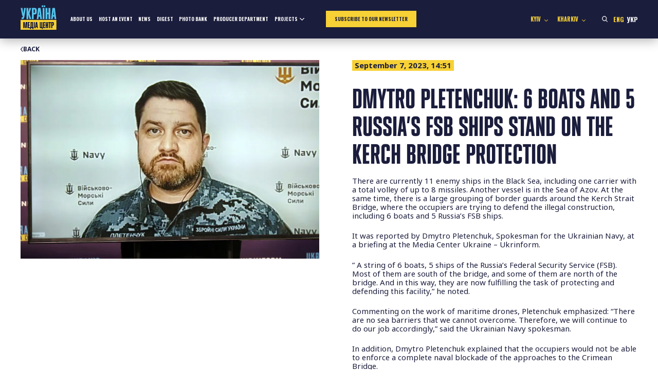

--- FILE ---
content_type: text/html; charset=UTF-8
request_url: https://mediacenter.org.ua/dmytro-pletenchuk-6-boats-and-5-russia-s-fsb-ships-stand-on-the-kerch-bridge-protection/
body_size: 13873
content:
<!doctype html>
<html lang="en-US">

<head>
    <meta charset="UTF-8">
    <meta name="viewport" content="width=device-width, initial-scale=1">
    <link rel="profile" href="https://gmpg.org/xfn/11">

    <!-- Google Tag Manager -->
    <script>(function (w, d, s, l, i) {
            w[l] = w[l] || []; w[l].push({
                'gtm.start':
                    new Date().getTime(), event: 'gtm.js'
            }); var f = d.getElementsByTagName(s)[0],
                j = d.createElement(s), dl = l != 'dataLayer' ? '&l=' + l : ''; j.async = true; j.src =
                    'https://www.googletagmanager.com/gtm.js?id=' + i + dl; f.parentNode.insertBefore(j, f);
        })(window, document, 'script', 'dataLayer', 'GTM-PRVF44W');</script>
    <!-- End Google Tag Manager -->

    <link rel="preconnect" href="https://fonts.googleapis.com">
    <link rel="preconnect" href="https://fonts.gstatic.com" crossorigin>
    <meta name='robots' content='index, follow, max-image-preview:large, max-snippet:-1, max-video-preview:-1' />
	<style>img:is([sizes="auto" i], [sizes^="auto," i]) { contain-intrinsic-size: 3000px 1500px }</style>
	<link rel="alternate" href="https://mediacenter.org.ua/dmytro-pletenchuk-6-boats-and-5-russia-s-fsb-ships-stand-on-the-kerch-bridge-protection/" hreflang="en" />
<link rel="alternate" href="https://mediacenter.org.ua/uk/dmitro-pletenchuk-6-kateriv-ta-5-korabliv-fsb-rf-namagayutsya-zahishhati-kerchenskij-mist/" hreflang="uk" />

	<!-- This site is optimized with the Yoast SEO plugin v26.7 - https://yoast.com/wordpress/plugins/seo/ -->
	<title>Dmytro Pletenchuk: 6 boats and 5 Russia’s FSB ships stand on the Kerch Bridge protection  - Media Center Ukraine</title>
	<link rel="canonical" href="https://mediacenter.org.ua/dmytro-pletenchuk-6-boats-and-5-russia-s-fsb-ships-stand-on-the-kerch-bridge-protection/" />
	<meta property="og:locale" content="en_US" />
	<meta property="og:locale:alternate" content="uk_UA" />
	<meta property="og:type" content="article" />
	<meta property="og:title" content="Dmytro Pletenchuk: 6 boats and 5 Russia’s FSB ships stand on the Kerch Bridge protection  - Media Center Ukraine" />
	<meta property="og:description" content="There are currently 11 enemy ships in the Black Sea, including one carrier with a total volley of up to 8 missiles. Another vessel is in the Sea of Azov...." />
	<meta property="og:url" content="https://mediacenter.org.ua/dmytro-pletenchuk-6-boats-and-5-russia-s-fsb-ships-stand-on-the-kerch-bridge-protection/" />
	<meta property="og:site_name" content="Media Center Ukraine" />
	<meta property="article:published_time" content="2023-09-07T11:51:35+00:00" />
	<meta property="article:modified_time" content="2023-09-07T11:52:18+00:00" />
	<meta property="og:image" content="https://mediacenter.org.ua/wp-content/uploads/2023/09/20230907110728_IMG_8669-1024x683.jpg" />
	<meta property="og:image:width" content="1024" />
	<meta property="og:image:height" content="683" />
	<meta property="og:image:type" content="image/jpeg" />
	<meta name="author" content="karashchuk.lv" />
	<meta name="twitter:card" content="summary_large_image" />
	<meta name="twitter:label1" content="Written by" />
	<meta name="twitter:data1" content="karashchuk.lv" />
	<meta name="twitter:label2" content="Est. reading time" />
	<meta name="twitter:data2" content="2 minutes" />
	<script type="application/ld+json" class="yoast-schema-graph">{"@context":"https://schema.org","@graph":[{"@type":"Article","@id":"https://mediacenter.org.ua/dmytro-pletenchuk-6-boats-and-5-russia-s-fsb-ships-stand-on-the-kerch-bridge-protection/#article","isPartOf":{"@id":"https://mediacenter.org.ua/dmytro-pletenchuk-6-boats-and-5-russia-s-fsb-ships-stand-on-the-kerch-bridge-protection/"},"author":{"name":"karashchuk.lv","@id":"https://mediacenter.org.ua/#/schema/person/2566c01f1d2699bd92d6a97b712b5e76"},"headline":"Dmytro Pletenchuk: 6 boats and 5 Russia’s FSB ships stand on the Kerch Bridge protection ","datePublished":"2023-09-07T11:51:35+00:00","dateModified":"2023-09-07T11:52:18+00:00","mainEntityOfPage":{"@id":"https://mediacenter.org.ua/dmytro-pletenchuk-6-boats-and-5-russia-s-fsb-ships-stand-on-the-kerch-bridge-protection/"},"wordCount":346,"publisher":{"@id":"https://mediacenter.org.ua/#organization"},"image":{"@id":"https://mediacenter.org.ua/dmytro-pletenchuk-6-boats-and-5-russia-s-fsb-ships-stand-on-the-kerch-bridge-protection/#primaryimage"},"thumbnailUrl":"https://mediacenter.org.ua/wp-content/uploads/2023/09/20230907110728_IMG_8669.jpg","articleSection":["News"],"inLanguage":"en-US"},{"@type":"WebPage","@id":"https://mediacenter.org.ua/dmytro-pletenchuk-6-boats-and-5-russia-s-fsb-ships-stand-on-the-kerch-bridge-protection/","url":"https://mediacenter.org.ua/dmytro-pletenchuk-6-boats-and-5-russia-s-fsb-ships-stand-on-the-kerch-bridge-protection/","name":"Dmytro Pletenchuk: 6 boats and 5 Russia’s FSB ships stand on the Kerch Bridge protection  - Media Center Ukraine","isPartOf":{"@id":"https://mediacenter.org.ua/#website"},"primaryImageOfPage":{"@id":"https://mediacenter.org.ua/dmytro-pletenchuk-6-boats-and-5-russia-s-fsb-ships-stand-on-the-kerch-bridge-protection/#primaryimage"},"image":{"@id":"https://mediacenter.org.ua/dmytro-pletenchuk-6-boats-and-5-russia-s-fsb-ships-stand-on-the-kerch-bridge-protection/#primaryimage"},"thumbnailUrl":"https://mediacenter.org.ua/wp-content/uploads/2023/09/20230907110728_IMG_8669.jpg","datePublished":"2023-09-07T11:51:35+00:00","dateModified":"2023-09-07T11:52:18+00:00","breadcrumb":{"@id":"https://mediacenter.org.ua/dmytro-pletenchuk-6-boats-and-5-russia-s-fsb-ships-stand-on-the-kerch-bridge-protection/#breadcrumb"},"inLanguage":"en-US","potentialAction":[{"@type":"ReadAction","target":["https://mediacenter.org.ua/dmytro-pletenchuk-6-boats-and-5-russia-s-fsb-ships-stand-on-the-kerch-bridge-protection/"]}]},{"@type":"ImageObject","inLanguage":"en-US","@id":"https://mediacenter.org.ua/dmytro-pletenchuk-6-boats-and-5-russia-s-fsb-ships-stand-on-the-kerch-bridge-protection/#primaryimage","url":"https://mediacenter.org.ua/wp-content/uploads/2023/09/20230907110728_IMG_8669.jpg","contentUrl":"https://mediacenter.org.ua/wp-content/uploads/2023/09/20230907110728_IMG_8669.jpg","width":6000,"height":4000},{"@type":"BreadcrumbList","@id":"https://mediacenter.org.ua/dmytro-pletenchuk-6-boats-and-5-russia-s-fsb-ships-stand-on-the-kerch-bridge-protection/#breadcrumb","itemListElement":[{"@type":"ListItem","position":1,"name":"Home","item":"https://mediacenter.org.ua/"},{"@type":"ListItem","position":2,"name":"News","item":"https://mediacenter.org.ua/news/"},{"@type":"ListItem","position":3,"name":"Dmytro Pletenchuk: 6 boats and 5 Russia’s FSB ships stand on the Kerch Bridge protection "}]},{"@type":"WebSite","@id":"https://mediacenter.org.ua/#website","url":"https://mediacenter.org.ua/","name":"Media Center Ukraine","description":"Медіацентр Україна — громадська ініціатива, яку підтримують український уряд та місцева влада у Львові","publisher":{"@id":"https://mediacenter.org.ua/#organization"},"potentialAction":[{"@type":"SearchAction","target":{"@type":"EntryPoint","urlTemplate":"https://mediacenter.org.ua/?s={search_term_string}"},"query-input":{"@type":"PropertyValueSpecification","valueRequired":true,"valueName":"search_term_string"}}],"inLanguage":"en-US"},{"@type":"Organization","@id":"https://mediacenter.org.ua/#organization","name":"Media Center Ukraine","url":"https://mediacenter.org.ua/","logo":{"@type":"ImageObject","inLanguage":"en-US","@id":"https://mediacenter.org.ua/#/schema/logo/image/","url":"https://mediacenter.org.ua/wp-content/uploads/2022/03/logo.png","contentUrl":"https://mediacenter.org.ua/wp-content/uploads/2022/03/logo.png","width":103,"height":58,"caption":"Media Center Ukraine"},"image":{"@id":"https://mediacenter.org.ua/#/schema/logo/image/"}},{"@type":"Person","@id":"https://mediacenter.org.ua/#/schema/person/2566c01f1d2699bd92d6a97b712b5e76","name":"karashchuk.lv","image":{"@type":"ImageObject","inLanguage":"en-US","@id":"https://mediacenter.org.ua/#/schema/person/image/","url":"https://secure.gravatar.com/avatar/978cac5199724fe8f27d482b396052d9?s=96&d=mm&r=g","contentUrl":"https://secure.gravatar.com/avatar/978cac5199724fe8f27d482b396052d9?s=96&d=mm&r=g","caption":"karashchuk.lv"}}]}</script>
	<!-- / Yoast SEO plugin. -->


<link rel="alternate" type="application/rss+xml" title="Media Center Ukraine &raquo; Feed" href="https://mediacenter.org.ua/feed/" />
<link rel="alternate" type="application/rss+xml" title="Media Center Ukraine &raquo; Comments Feed" href="https://mediacenter.org.ua/comments/feed/" />
<script>
window._wpemojiSettings = {"baseUrl":"https:\/\/s.w.org\/images\/core\/emoji\/15.0.3\/72x72\/","ext":".png","svgUrl":"https:\/\/s.w.org\/images\/core\/emoji\/15.0.3\/svg\/","svgExt":".svg","source":{"concatemoji":"https:\/\/mediacenter.org.ua\/wp-includes\/js\/wp-emoji-release.min.js?ver=6.7.4"}};
/*! This file is auto-generated */
!function(i,n){var o,s,e;function c(e){try{var t={supportTests:e,timestamp:(new Date).valueOf()};sessionStorage.setItem(o,JSON.stringify(t))}catch(e){}}function p(e,t,n){e.clearRect(0,0,e.canvas.width,e.canvas.height),e.fillText(t,0,0);var t=new Uint32Array(e.getImageData(0,0,e.canvas.width,e.canvas.height).data),r=(e.clearRect(0,0,e.canvas.width,e.canvas.height),e.fillText(n,0,0),new Uint32Array(e.getImageData(0,0,e.canvas.width,e.canvas.height).data));return t.every(function(e,t){return e===r[t]})}function u(e,t,n){switch(t){case"flag":return n(e,"\ud83c\udff3\ufe0f\u200d\u26a7\ufe0f","\ud83c\udff3\ufe0f\u200b\u26a7\ufe0f")?!1:!n(e,"\ud83c\uddfa\ud83c\uddf3","\ud83c\uddfa\u200b\ud83c\uddf3")&&!n(e,"\ud83c\udff4\udb40\udc67\udb40\udc62\udb40\udc65\udb40\udc6e\udb40\udc67\udb40\udc7f","\ud83c\udff4\u200b\udb40\udc67\u200b\udb40\udc62\u200b\udb40\udc65\u200b\udb40\udc6e\u200b\udb40\udc67\u200b\udb40\udc7f");case"emoji":return!n(e,"\ud83d\udc26\u200d\u2b1b","\ud83d\udc26\u200b\u2b1b")}return!1}function f(e,t,n){var r="undefined"!=typeof WorkerGlobalScope&&self instanceof WorkerGlobalScope?new OffscreenCanvas(300,150):i.createElement("canvas"),a=r.getContext("2d",{willReadFrequently:!0}),o=(a.textBaseline="top",a.font="600 32px Arial",{});return e.forEach(function(e){o[e]=t(a,e,n)}),o}function t(e){var t=i.createElement("script");t.src=e,t.defer=!0,i.head.appendChild(t)}"undefined"!=typeof Promise&&(o="wpEmojiSettingsSupports",s=["flag","emoji"],n.supports={everything:!0,everythingExceptFlag:!0},e=new Promise(function(e){i.addEventListener("DOMContentLoaded",e,{once:!0})}),new Promise(function(t){var n=function(){try{var e=JSON.parse(sessionStorage.getItem(o));if("object"==typeof e&&"number"==typeof e.timestamp&&(new Date).valueOf()<e.timestamp+604800&&"object"==typeof e.supportTests)return e.supportTests}catch(e){}return null}();if(!n){if("undefined"!=typeof Worker&&"undefined"!=typeof OffscreenCanvas&&"undefined"!=typeof URL&&URL.createObjectURL&&"undefined"!=typeof Blob)try{var e="postMessage("+f.toString()+"("+[JSON.stringify(s),u.toString(),p.toString()].join(",")+"));",r=new Blob([e],{type:"text/javascript"}),a=new Worker(URL.createObjectURL(r),{name:"wpTestEmojiSupports"});return void(a.onmessage=function(e){c(n=e.data),a.terminate(),t(n)})}catch(e){}c(n=f(s,u,p))}t(n)}).then(function(e){for(var t in e)n.supports[t]=e[t],n.supports.everything=n.supports.everything&&n.supports[t],"flag"!==t&&(n.supports.everythingExceptFlag=n.supports.everythingExceptFlag&&n.supports[t]);n.supports.everythingExceptFlag=n.supports.everythingExceptFlag&&!n.supports.flag,n.DOMReady=!1,n.readyCallback=function(){n.DOMReady=!0}}).then(function(){return e}).then(function(){var e;n.supports.everything||(n.readyCallback(),(e=n.source||{}).concatemoji?t(e.concatemoji):e.wpemoji&&e.twemoji&&(t(e.twemoji),t(e.wpemoji)))}))}((window,document),window._wpemojiSettings);
</script>
<style id='wp-emoji-styles-inline-css'>

	img.wp-smiley, img.emoji {
		display: inline !important;
		border: none !important;
		box-shadow: none !important;
		height: 1em !important;
		width: 1em !important;
		margin: 0 0.07em !important;
		vertical-align: -0.1em !important;
		background: none !important;
		padding: 0 !important;
	}
</style>
<link rel='stylesheet' id='wp-block-library-css' href='https://mediacenter.org.ua/wp-includes/css/dist/block-library/style.min.css?ver=6.7.4' media='all' />
<style id='global-styles-inline-css'>
:root{--wp--preset--aspect-ratio--square: 1;--wp--preset--aspect-ratio--4-3: 4/3;--wp--preset--aspect-ratio--3-4: 3/4;--wp--preset--aspect-ratio--3-2: 3/2;--wp--preset--aspect-ratio--2-3: 2/3;--wp--preset--aspect-ratio--16-9: 16/9;--wp--preset--aspect-ratio--9-16: 9/16;--wp--preset--color--black: #000000;--wp--preset--color--cyan-bluish-gray: #abb8c3;--wp--preset--color--white: #ffffff;--wp--preset--color--pale-pink: #f78da7;--wp--preset--color--vivid-red: #cf2e2e;--wp--preset--color--luminous-vivid-orange: #ff6900;--wp--preset--color--luminous-vivid-amber: #fcb900;--wp--preset--color--light-green-cyan: #7bdcb5;--wp--preset--color--vivid-green-cyan: #00d084;--wp--preset--color--pale-cyan-blue: #8ed1fc;--wp--preset--color--vivid-cyan-blue: #0693e3;--wp--preset--color--vivid-purple: #9b51e0;--wp--preset--color--mediacenter-blue: #56C2E8;--wp--preset--color--mediacenter-yellow: #F7D135;--wp--preset--color--mediacenter-black: #1B1D3C;--wp--preset--color--mediacenter-white: #FFFFFF;--wp--preset--gradient--vivid-cyan-blue-to-vivid-purple: linear-gradient(135deg,rgba(6,147,227,1) 0%,rgb(155,81,224) 100%);--wp--preset--gradient--light-green-cyan-to-vivid-green-cyan: linear-gradient(135deg,rgb(122,220,180) 0%,rgb(0,208,130) 100%);--wp--preset--gradient--luminous-vivid-amber-to-luminous-vivid-orange: linear-gradient(135deg,rgba(252,185,0,1) 0%,rgba(255,105,0,1) 100%);--wp--preset--gradient--luminous-vivid-orange-to-vivid-red: linear-gradient(135deg,rgba(255,105,0,1) 0%,rgb(207,46,46) 100%);--wp--preset--gradient--very-light-gray-to-cyan-bluish-gray: linear-gradient(135deg,rgb(238,238,238) 0%,rgb(169,184,195) 100%);--wp--preset--gradient--cool-to-warm-spectrum: linear-gradient(135deg,rgb(74,234,220) 0%,rgb(151,120,209) 20%,rgb(207,42,186) 40%,rgb(238,44,130) 60%,rgb(251,105,98) 80%,rgb(254,248,76) 100%);--wp--preset--gradient--blush-light-purple: linear-gradient(135deg,rgb(255,206,236) 0%,rgb(152,150,240) 100%);--wp--preset--gradient--blush-bordeaux: linear-gradient(135deg,rgb(254,205,165) 0%,rgb(254,45,45) 50%,rgb(107,0,62) 100%);--wp--preset--gradient--luminous-dusk: linear-gradient(135deg,rgb(255,203,112) 0%,rgb(199,81,192) 50%,rgb(65,88,208) 100%);--wp--preset--gradient--pale-ocean: linear-gradient(135deg,rgb(255,245,203) 0%,rgb(182,227,212) 50%,rgb(51,167,181) 100%);--wp--preset--gradient--electric-grass: linear-gradient(135deg,rgb(202,248,128) 0%,rgb(113,206,126) 100%);--wp--preset--gradient--midnight: linear-gradient(135deg,rgb(2,3,129) 0%,rgb(40,116,252) 100%);--wp--preset--font-size--small: 0.8em;--wp--preset--font-size--medium: 1.25em;--wp--preset--font-size--large: 1.5em;--wp--preset--font-size--x-large: 42px;--wp--preset--font-size--normal: 1em;--wp--preset--font-size--huge: 2.5em;--wp--preset--font-size--giant: 3em;--wp--preset--spacing--20: 0.44rem;--wp--preset--spacing--30: 0.67rem;--wp--preset--spacing--40: 1rem;--wp--preset--spacing--50: 1.5rem;--wp--preset--spacing--60: 2.25rem;--wp--preset--spacing--70: 3.38rem;--wp--preset--spacing--80: 5.06rem;--wp--preset--shadow--natural: 6px 6px 9px rgba(0, 0, 0, 0.2);--wp--preset--shadow--deep: 12px 12px 50px rgba(0, 0, 0, 0.4);--wp--preset--shadow--sharp: 6px 6px 0px rgba(0, 0, 0, 0.2);--wp--preset--shadow--outlined: 6px 6px 0px -3px rgba(255, 255, 255, 1), 6px 6px rgba(0, 0, 0, 1);--wp--preset--shadow--crisp: 6px 6px 0px rgba(0, 0, 0, 1);}:root { --wp--style--global--content-size: 800px;--wp--style--global--wide-size: 1000px; }:where(body) { margin: 0; }.wp-site-blocks > .alignleft { float: left; margin-right: 2em; }.wp-site-blocks > .alignright { float: right; margin-left: 2em; }.wp-site-blocks > .aligncenter { justify-content: center; margin-left: auto; margin-right: auto; }:where(.is-layout-flex){gap: 0.5em;}:where(.is-layout-grid){gap: 0.5em;}.is-layout-flow > .alignleft{float: left;margin-inline-start: 0;margin-inline-end: 2em;}.is-layout-flow > .alignright{float: right;margin-inline-start: 2em;margin-inline-end: 0;}.is-layout-flow > .aligncenter{margin-left: auto !important;margin-right: auto !important;}.is-layout-constrained > .alignleft{float: left;margin-inline-start: 0;margin-inline-end: 2em;}.is-layout-constrained > .alignright{float: right;margin-inline-start: 2em;margin-inline-end: 0;}.is-layout-constrained > .aligncenter{margin-left: auto !important;margin-right: auto !important;}.is-layout-constrained > :where(:not(.alignleft):not(.alignright):not(.alignfull)){max-width: var(--wp--style--global--content-size);margin-left: auto !important;margin-right: auto !important;}.is-layout-constrained > .alignwide{max-width: var(--wp--style--global--wide-size);}body .is-layout-flex{display: flex;}.is-layout-flex{flex-wrap: wrap;align-items: center;}.is-layout-flex > :is(*, div){margin: 0;}body .is-layout-grid{display: grid;}.is-layout-grid > :is(*, div){margin: 0;}body{background-color: #fff;color: #1B1D3C;font-family: Plumb, sans-serif;font-size: 18px;line-height: 1.3;padding-top: 0px;padding-right: 0px;padding-bottom: 0px;padding-left: 0px;}a:where(:not(.wp-element-button)){text-decoration: underline;}:root :where(.wp-element-button, .wp-block-button__link){background-color: #32373c;border-width: 0;color: #fff;font-family: inherit;font-size: inherit;line-height: inherit;padding: calc(0.667em + 2px) calc(1.333em + 2px);text-decoration: none;}.has-black-color{color: var(--wp--preset--color--black) !important;}.has-cyan-bluish-gray-color{color: var(--wp--preset--color--cyan-bluish-gray) !important;}.has-white-color{color: var(--wp--preset--color--white) !important;}.has-pale-pink-color{color: var(--wp--preset--color--pale-pink) !important;}.has-vivid-red-color{color: var(--wp--preset--color--vivid-red) !important;}.has-luminous-vivid-orange-color{color: var(--wp--preset--color--luminous-vivid-orange) !important;}.has-luminous-vivid-amber-color{color: var(--wp--preset--color--luminous-vivid-amber) !important;}.has-light-green-cyan-color{color: var(--wp--preset--color--light-green-cyan) !important;}.has-vivid-green-cyan-color{color: var(--wp--preset--color--vivid-green-cyan) !important;}.has-pale-cyan-blue-color{color: var(--wp--preset--color--pale-cyan-blue) !important;}.has-vivid-cyan-blue-color{color: var(--wp--preset--color--vivid-cyan-blue) !important;}.has-vivid-purple-color{color: var(--wp--preset--color--vivid-purple) !important;}.has-mediacenter-blue-color{color: var(--wp--preset--color--mediacenter-blue) !important;}.has-mediacenter-yellow-color{color: var(--wp--preset--color--mediacenter-yellow) !important;}.has-mediacenter-black-color{color: var(--wp--preset--color--mediacenter-black) !important;}.has-mediacenter-white-color{color: var(--wp--preset--color--mediacenter-white) !important;}.has-black-background-color{background-color: var(--wp--preset--color--black) !important;}.has-cyan-bluish-gray-background-color{background-color: var(--wp--preset--color--cyan-bluish-gray) !important;}.has-white-background-color{background-color: var(--wp--preset--color--white) !important;}.has-pale-pink-background-color{background-color: var(--wp--preset--color--pale-pink) !important;}.has-vivid-red-background-color{background-color: var(--wp--preset--color--vivid-red) !important;}.has-luminous-vivid-orange-background-color{background-color: var(--wp--preset--color--luminous-vivid-orange) !important;}.has-luminous-vivid-amber-background-color{background-color: var(--wp--preset--color--luminous-vivid-amber) !important;}.has-light-green-cyan-background-color{background-color: var(--wp--preset--color--light-green-cyan) !important;}.has-vivid-green-cyan-background-color{background-color: var(--wp--preset--color--vivid-green-cyan) !important;}.has-pale-cyan-blue-background-color{background-color: var(--wp--preset--color--pale-cyan-blue) !important;}.has-vivid-cyan-blue-background-color{background-color: var(--wp--preset--color--vivid-cyan-blue) !important;}.has-vivid-purple-background-color{background-color: var(--wp--preset--color--vivid-purple) !important;}.has-mediacenter-blue-background-color{background-color: var(--wp--preset--color--mediacenter-blue) !important;}.has-mediacenter-yellow-background-color{background-color: var(--wp--preset--color--mediacenter-yellow) !important;}.has-mediacenter-black-background-color{background-color: var(--wp--preset--color--mediacenter-black) !important;}.has-mediacenter-white-background-color{background-color: var(--wp--preset--color--mediacenter-white) !important;}.has-black-border-color{border-color: var(--wp--preset--color--black) !important;}.has-cyan-bluish-gray-border-color{border-color: var(--wp--preset--color--cyan-bluish-gray) !important;}.has-white-border-color{border-color: var(--wp--preset--color--white) !important;}.has-pale-pink-border-color{border-color: var(--wp--preset--color--pale-pink) !important;}.has-vivid-red-border-color{border-color: var(--wp--preset--color--vivid-red) !important;}.has-luminous-vivid-orange-border-color{border-color: var(--wp--preset--color--luminous-vivid-orange) !important;}.has-luminous-vivid-amber-border-color{border-color: var(--wp--preset--color--luminous-vivid-amber) !important;}.has-light-green-cyan-border-color{border-color: var(--wp--preset--color--light-green-cyan) !important;}.has-vivid-green-cyan-border-color{border-color: var(--wp--preset--color--vivid-green-cyan) !important;}.has-pale-cyan-blue-border-color{border-color: var(--wp--preset--color--pale-cyan-blue) !important;}.has-vivid-cyan-blue-border-color{border-color: var(--wp--preset--color--vivid-cyan-blue) !important;}.has-vivid-purple-border-color{border-color: var(--wp--preset--color--vivid-purple) !important;}.has-mediacenter-blue-border-color{border-color: var(--wp--preset--color--mediacenter-blue) !important;}.has-mediacenter-yellow-border-color{border-color: var(--wp--preset--color--mediacenter-yellow) !important;}.has-mediacenter-black-border-color{border-color: var(--wp--preset--color--mediacenter-black) !important;}.has-mediacenter-white-border-color{border-color: var(--wp--preset--color--mediacenter-white) !important;}.has-vivid-cyan-blue-to-vivid-purple-gradient-background{background: var(--wp--preset--gradient--vivid-cyan-blue-to-vivid-purple) !important;}.has-light-green-cyan-to-vivid-green-cyan-gradient-background{background: var(--wp--preset--gradient--light-green-cyan-to-vivid-green-cyan) !important;}.has-luminous-vivid-amber-to-luminous-vivid-orange-gradient-background{background: var(--wp--preset--gradient--luminous-vivid-amber-to-luminous-vivid-orange) !important;}.has-luminous-vivid-orange-to-vivid-red-gradient-background{background: var(--wp--preset--gradient--luminous-vivid-orange-to-vivid-red) !important;}.has-very-light-gray-to-cyan-bluish-gray-gradient-background{background: var(--wp--preset--gradient--very-light-gray-to-cyan-bluish-gray) !important;}.has-cool-to-warm-spectrum-gradient-background{background: var(--wp--preset--gradient--cool-to-warm-spectrum) !important;}.has-blush-light-purple-gradient-background{background: var(--wp--preset--gradient--blush-light-purple) !important;}.has-blush-bordeaux-gradient-background{background: var(--wp--preset--gradient--blush-bordeaux) !important;}.has-luminous-dusk-gradient-background{background: var(--wp--preset--gradient--luminous-dusk) !important;}.has-pale-ocean-gradient-background{background: var(--wp--preset--gradient--pale-ocean) !important;}.has-electric-grass-gradient-background{background: var(--wp--preset--gradient--electric-grass) !important;}.has-midnight-gradient-background{background: var(--wp--preset--gradient--midnight) !important;}.has-small-font-size{font-size: var(--wp--preset--font-size--small) !important;}.has-medium-font-size{font-size: var(--wp--preset--font-size--medium) !important;}.has-large-font-size{font-size: var(--wp--preset--font-size--large) !important;}.has-x-large-font-size{font-size: var(--wp--preset--font-size--x-large) !important;}.has-normal-font-size{font-size: var(--wp--preset--font-size--normal) !important;}.has-huge-font-size{font-size: var(--wp--preset--font-size--huge) !important;}.has-giant-font-size{font-size: var(--wp--preset--font-size--giant) !important;}
:where(.wp-block-post-template.is-layout-flex){gap: 1.25em;}:where(.wp-block-post-template.is-layout-grid){gap: 1.25em;}
:where(.wp-block-columns.is-layout-flex){gap: 2em;}:where(.wp-block-columns.is-layout-grid){gap: 2em;}
:root :where(.wp-block-pullquote){font-size: 1.5em;line-height: 1.6;}
</style>
<link rel='stylesheet' id='contact-form-7-css' href='https://mediacenter.org.ua/wp-content/plugins/contact-form-7/includes/css/styles.css?ver=6.0.5' media='all' />
<link rel='stylesheet' id='mediacenter-style-css' href='https://mediacenter.org.ua/wp-content/themes/mediacenter2025/style.css?ver=5.09' media='all' />
<script src="https://mediacenter.org.ua/wp-includes/js/jquery/jquery.min.js?ver=3.7.1" id="jquery-core-js"></script>
<script src="https://mediacenter.org.ua/wp-includes/js/jquery/jquery-migrate.min.js?ver=3.4.1" id="jquery-migrate-js"></script>
<link rel="https://api.w.org/" href="https://mediacenter.org.ua/wp-json/" /><link rel="alternate" title="JSON" type="application/json" href="https://mediacenter.org.ua/wp-json/wp/v2/posts/44135" /><link rel="EditURI" type="application/rsd+xml" title="RSD" href="https://mediacenter.org.ua/xmlrpc.php?rsd" />
<meta name="generator" content="WordPress 6.7.4" />
<link rel='shortlink' href='https://mediacenter.org.ua/?p=44135' />
<link rel="alternate" title="oEmbed (JSON)" type="application/json+oembed" href="https://mediacenter.org.ua/wp-json/oembed/1.0/embed?url=https%3A%2F%2Fmediacenter.org.ua%2Fdmytro-pletenchuk-6-boats-and-5-russia-s-fsb-ships-stand-on-the-kerch-bridge-protection%2F" />
<link rel="alternate" title="oEmbed (XML)" type="text/xml+oembed" href="https://mediacenter.org.ua/wp-json/oembed/1.0/embed?url=https%3A%2F%2Fmediacenter.org.ua%2Fdmytro-pletenchuk-6-boats-and-5-russia-s-fsb-ships-stand-on-the-kerch-bridge-protection%2F&#038;format=xml" />
<link rel="preload" href="https://mediacenter.org.ua/wp-content/themes/mediacenter2025/style.css" as="style"><link rel="icon" href="https://mediacenter.org.ua/wp-content/uploads/2022/03/logo.png" sizes="32x32" />
<link rel="icon" href="https://mediacenter.org.ua/wp-content/uploads/2022/03/logo.png" sizes="192x192" />
<link rel="apple-touch-icon" href="https://mediacenter.org.ua/wp-content/uploads/2022/03/logo.png" />
<meta name="msapplication-TileImage" content="https://mediacenter.org.ua/wp-content/uploads/2022/03/logo.png" />
		<style id="wp-custom-css">
			.header__logo-image {
	height: auto;
}

.content-section_live .news-tile a::after {
    position: absolute;
    top: 50%;
    left: 50%;
    transform: translate(-50%, -50%);
    background: url("[data-uri]") no-repeat center;
    background-size: cover;
    content: '';
    width: 100px;
    height: 61px;
}

@media (max-width: 1024px) {
	.home .banner__img {
		aspect-ratio: 3/2;
		object-fit: cover;
	}
	
	.content-section_live .news-tile a::after {
		width: 60px;
		height: 36px;
	}
}		</style>
		</head>

<body class="post-template-default single single-post postid-44135 single-format-standard">
    <!-- Google Tag Manager (noscript) -->
    <noscript><iframe src="https://www.googletagmanager.com/ns.html?id=GTM-PRVF44W" height="0" width="0"
            style="display:none;visibility:hidden"></iframe></noscript>
    <!-- End Google Tag Manager (noscript) -->

    <div id="page" class="site">
        <a class="skip-link screen-reader-text"
            href="#primary">Skip to content</a>
                <header id="masthead" class="site-header header">
            <div class="container">
                <a href="https://mediacenter.org.ua" class="header__logo">
                    <svg class="header__logo-image" width="88" height="60" viewBox="0 0 88 60" fill="none" xmlns="http://www.w3.org/2000/svg">
                        <path d="M87.6783 36.0275H0V59.9561H87.6783V36.0275Z" fill="#F7D135"/>
                        <path d="M8.69597 55.8954H6.45109V41.3452H10.0678L11.2526 51.5719C11.315 52.1539 11.3358 52.9022 11.3358 53.4842H11.3774C11.3774 52.9022 11.3981 52.1539 11.4813 51.5719L12.6245 41.3452H16.2413V55.8954H14.0172V46.0637C14.0172 45.4816 14.0587 44.7334 14.1003 44.1513H14.0587C14.0172 44.7126 13.9548 45.4816 13.8925 46.0429L12.6037 55.8954H10.1094L8.82069 46.0013C8.73755 45.4193 8.67519 44.671 8.63362 44.089H8.59204C8.63362 44.671 8.69597 45.4193 8.69597 46.0013V55.8954Z" fill="#0F143C"/>
                        <path d="M22.3367 55.8954H17.5976V41.3452H22.3367V43.4031H20.0087V47.6018H22.1289V49.6388H20.0087V53.8376H22.3367V55.8954Z" fill="#0F143C"/>
                        <path d="M22.9215 58.1819V53.8376H24.0232C24.1895 53.7337 24.2726 53.5258 24.2726 53.2764L24.6467 41.3452H30.2797V53.8376H31.4437V58.1819H29.0326V55.8954H25.3327V58.1819H22.9215ZM26.4967 53.8376H27.8478V43.216H26.9124L26.5591 53.2348C26.5591 53.4634 26.5383 53.6505 26.4967 53.8376Z" fill="#0F143C"/>
                        <path d="M32.2736 55.8954V41.3452H34.6847V55.8954H32.2736Z" fill="#0F143C"/>
                        <path d="M37.7516 55.8954H35.5275L37.3359 41.3452H40.5785L42.3869 55.8954H40.142L39.8094 52.7775H38.105L37.7516 55.8954ZM38.3336 50.7197H39.5808L39.0611 46.0429C38.9988 45.4816 38.978 44.7334 38.978 44.1513H38.9364C38.9364 44.7334 38.9156 45.4816 38.8533 46.0429L38.3336 50.7197Z" fill="#0F143C"/>
                        <path d="M47.0105 41.3452H49.4216V53.8376H50.8767V41.3452H53.3086V53.8376H54.4726V58.1819H52.0615V55.8954H47.0105V41.3452Z" fill="#0F143C"/>
                        <path d="M60.0519 55.8954H55.3127V41.3452H60.0519V43.4031H57.7238V47.6018H59.844V49.6388H57.7238V53.8376H60.0519V55.8954Z" fill="#0F143C"/>
                        <path d="M61.2805 55.8954V41.3452H63.6917V47.6018H65.1467V41.3452H67.5786V55.8954H65.1467V49.6388H63.6917V55.8954H61.2805Z" fill="#0F143C"/>
                        <path d="M68.411 43.4031V41.3452H74.3974V43.4031H72.6098V55.8954H70.1986V43.4031H68.411Z" fill="#0F143C"/>
                        <path d="M77.6369 55.8954H75.2257V41.3452H79.0504C80.5262 41.3452 81.5239 42.3222 81.5239 43.8188V47.394C81.5239 48.8698 80.5262 49.8467 79.0504 49.8467H77.6369V55.8954ZM78.6762 43.4031H77.6369V47.8097H78.6762C78.9257 47.8097 79.0919 47.6434 79.0919 47.394V43.8188C79.0919 43.5693 78.9257 43.4031 78.6762 43.4031Z" fill="#0F143C"/>
                        <path d="M0.348907 6.80506H4.58355L6.52604 18.2269C6.72029 19.2759 6.83684 20.6745 6.83684 21.7623H6.91454C6.91454 20.6745 6.95339 19.2759 7.10879 18.2269L8.66279 6.80506H12.8974L9.16784 29.2992C8.66279 32.0964 7.41959 34 4.50585 34H2.56335V29.8042H3.49575C4.3116 29.8042 5.12745 29.3769 5.244 28.7164L5.74905 25.8027H4.11735L0.348907 6.80506Z" fill="#55C4EB"/>
                        <path d="M14.4517 6.80506H18.9583V16.5952L21.6001 6.80506H25.9513L21.9109 20.0529L26.1456 34H21.7944L18.9583 23.5105V34H14.4517V6.80506Z" fill="#55C4EB"/>
                        <path d="M32.1992 34H27.6926V6.80506H34.841C37.5993 6.80506 39.4641 8.63101 39.4641 11.4282V18.1104C39.4641 20.8687 37.5993 22.6947 34.841 22.6947H32.1992V34ZM34.1417 10.6512H32.1992V18.8874H34.1417C34.6079 18.8874 34.9187 18.5766 34.9187 18.1104V11.4282C34.9187 10.962 34.6079 10.6512 34.1417 10.6512Z" fill="#55C4EB"/>
                        <path d="M43.6981 34H39.5412L42.9211 6.80506H48.9817L52.3617 34H48.1659L47.5443 28.1725H44.3586L43.6981 34ZM44.7859 24.3264H47.1169L46.1457 15.5851C46.0291 14.5362 45.9903 13.1376 45.9903 12.0498H45.9126C45.9126 13.1376 45.8737 14.5362 45.7572 15.5851L44.7859 24.3264Z" fill="#55C4EB"/>
                        <path d="M53.9087 34V6.80506H58.4153V34H53.9087ZM55.5404 4.82372H51.9662V0.705627H55.5404V4.82372ZM56.7836 0.705627H60.3578V4.82372H56.7836V0.705627Z" fill="#55C4EB"/>
                        <path d="M61.1171 34V6.80506H65.6237V18.4989H68.3432V6.80506H72.8887V34H68.3432V22.3062H65.6237V34H61.1171Z" fill="#55C4EB"/>
                        <path d="M78.6403 34H74.4833L77.8633 6.80506H83.9239L87.3038 34H83.108L82.4864 28.1725H79.3007L78.6403 34ZM79.7281 24.3264H82.0591L81.0878 15.5851C80.9713 14.5362 80.9324 13.1376 80.9324 12.0498H80.8547C80.8547 13.1376 80.8159 14.5362 80.6993 15.5851L79.7281 24.3264Z" fill="#55C4EB"/>
                    </svg>
                </a>

                <a href="https://mediacenter.org.ua/news/" class="header__news-btn btn-primary btn-primary_small-xs-sm hidden-from-desktop">
                    news                </a>

                <nav id="site-navigation" class="main-navigation">
                    <button class="menu-toggle" aria-controls="primary-menu" aria-expanded="false">
                        <span></span>
                        <span></span>
                        <span></span>
                    </button>

                    <div class="nav-menu-container">
                        <div class="menu-container-inner">

                            <div class="main-menu header__main-menu"><ul id="primary-menu" class="menu nav-menu"><li id="menu-item-7757" class="hidden-from-desktop menu-item menu-item-type-post_type menu-item-object-page menu-item-7757"><a href="https://mediacenter.org.ua/main-old/">Main</a></li>
<li id="menu-item-60167" class="menu-item menu-item-type-post_type menu-item-object-page menu-item-60167"><a href="https://mediacenter.org.ua/media-center-ukraine-the-country-s-leading-communications-hub/">About Us</a></li>
<li id="menu-item-60162" class="menu-item menu-item-type-post_type menu-item-object-page menu-item-60162"><a href="https://mediacenter.org.ua/host-an-event-at-media-center-ukraine/">Host an Event</a></li>
<li id="menu-item-27" class="menu-item menu-item-type-post_type menu-item-object-page current_page_parent menu-item-27"><a href="https://mediacenter.org.ua/news/">News</a></li>
<li id="menu-item-31392" class="menu-item menu-item-type-post_type menu-item-object-page menu-item-31392"><a href="https://mediacenter.org.ua/digest/">Digest</a></li>
<li id="menu-item-32626" class="menu-item menu-item-type-custom menu-item-object-custom menu-item-32626"><a target="_blank" href="https://photo.mediacenter.org.ua/">Photo bank</a></li>
<li id="menu-item-4562" class="menu-item menu-item-type-post_type menu-item-object-page menu-item-4562"><a href="https://mediacenter.org.ua/producerdepartment/">Producer Department</a></li>
<li id="menu-item-60186" class="menu-item menu-item-type-custom menu-item-object-custom menu-item-has-children menu-item-60186"><a href="#">Projects</a>
<ul class="sub-menu">
	<li id="menu-item-39490" class="menu-item menu-item-type-custom menu-item-object-custom menu-item-39490"><a target="_blank" href="https://warmemes.com.ua/">War Memes Museum</a></li>
	<li id="menu-item-60187" class="menu-item menu-item-type-post_type menu-item-object-page menu-item-60187"><a href="https://mediacenter.org.ua/un-safe-country-a-podcast-about-security-in-all-its-aspects/">Podcast</a></li>
	<li id="menu-item-60188" class="menu-item menu-item-type-post_type menu-item-object-page menu-item-60188"><a href="https://mediacenter.org.ua/flagship-projects/">Flagship Projects</a></li>
</ul>
</li>
</ul></div>
                            <div class="social">
                                <ul class="languages-list hidden-from-desktop">
                                    	<li class="lang-item lang-item-3 lang-item-en current-lang lang-item-first"><a  lang="en-US" hreflang="en-US" href="https://mediacenter.org.ua/dmytro-pletenchuk-6-boats-and-5-russia-s-fsb-ships-stand-on-the-kerch-bridge-protection/">Eng</a></li>
	<li class="lang-item lang-item-9 lang-item-uk"><a  lang="uk" hreflang="uk" href="https://mediacenter.org.ua/uk/dmitro-pletenchuk-6-kateriv-ta-5-korabliv-fsb-rf-namagayutsya-zahishhati-kerchenskij-mist/">Укр</a></li>
                                </ul>
                                <button class="subscribe-open btn-primary ">
                                    Subscribe to our newsletter                                </button>

                                                                    <div class="social-wrap">
                                                                                    <div>
                                                <span
                                                    class="name">Kyiv</span>
                                                	<div class="social-menu">
		<ul class="menu">
								<li class="youtube">
						<a target="_blank" rel="noopener" href="https://www.youtube.com/channel/UCLocFngfmsWdDFkm4j7gpGQ">youtube</a>
					</li>
									<li class="telegram">
						<a target="_blank" rel="noopener" href="https://t.me/UkraineMediaCenterKyiv">telegram</a>
					</li>
									<li class="facebook">
						<a target="_blank" rel="noopener" href="https://www.facebook.com/UkraineMediaCenter">facebook</a>
					</li>
									<li class="twitter">
						<a target="_blank" rel="noopener" href="https://twitter.com/CenterUkraine">twitter</a>
					</li>
									<li class="whatsapp">
						<a target="_blank" rel="noopener" href="https://whatsapp.com/channel/0029VaiQBcJJENy1KxBSxz2U">whatsapp</a>
					</li>
						</ul>
	</div>
                                            </div>
                                                                                    <div>
                                                <span
                                                    class="name">Kharkiv</span>
                                                	<div class="social-menu">
		<ul class="menu">
								<li class="youtube">
						<a target="_blank" rel="noopener" href="https://www.youtube.com/channel/UCCGX6yGsCPoj7VX5jooeivg">youtube</a>
					</li>
									<li class="telegram">
						<a target="_blank" rel="noopener" href="https://t.me/kharkivmediahub">telegram</a>
					</li>
									<li class="facebook">
						<a target="_blank" rel="noopener" href="https://www.facebook.com/kharkivmediahub">facebook</a>
					</li>
						</ul>
	</div>
                                            </div>
                                                                                    <div>
                                                <span
                                                    class="name">Odesa</span>
                                                	<div class="social-menu">
		<ul class="menu">
								<li class="youtube">
						<a target="_blank" rel="noopener" href="https://www.youtube.com/channel/UCakUdCyDNCdzfosJN2fAWpw">youtube</a>
					</li>
									<li class="telegram">
						<a target="_blank" rel="noopener" href="https://t.me/mcu_odesa">telegram</a>
					</li>
									<li class="facebook">
						<a target="_blank" rel="noopener" href="https://www.facebook.com/UkraineMediaCenter">facebook</a>
					</li>
									<li class="twitter">
						<a target="_blank" rel="noopener" href="https://twitter.com/CenterUkraine">twitter</a>
					</li>
						</ul>
	</div>
                                            </div>
                                                                                    <div>
                                                <span
                                                    class="name">Producer Department</span>
                                                	<div class="social-menu">
		<ul class="menu">
								<li class="whatsapp">
						<a target="_blank" rel="noopener" href="https://wa.me/+380936671295">whatsapp</a>
					</li>
									<li class="telegram">
						<a target="_blank" rel="noopener" href="https://t.me/+380936671295">telegram</a>
					</li>
						</ul>
	</div>
                                            </div>
                                                                            </div>
                                                            </div>
                        </div>
                    </div>
                </nav><!-- #site-navigation -->

                <div class="show-search hidden-to-desktop">
                    <svg fill="none" height="25" viewBox="0 0 25 25" width="25" xmlns="http://www.w3.org/2000/svg"><path d="m23.7968 22.8387-5.9576-5.826c1.5078-1.7012 2.4318-3.9308 2.4318-6.3772 0-5.31349-4.3223-9.6355-9.6355-9.6355-5.31349 0-9.6355 4.32232-9.6355 9.6355 0 5.3135 4.32232 9.6355 9.6355 9.6355 2.3796 0 4.5568-.8716 6.2394-2.3065l5.9741 5.8431c.1319.1286.303.1933.4738.1933.1762 0 .3514-.0677.4841-.2036.2617-.2684.2566-.697-.0103-.9585zm-21.44182-12.2032c0-4.5663 3.71489-8.28068 8.28062-8.28068 4.5657 0 8.2807 3.7149 8.2807 8.28068 0 4.5657-3.7149 8.2807-8.2807 8.2807-4.56625 0-8.28062-3.7145-8.28062-8.2807z" fill="currentColor" stroke="currentColor" stroke-width="1.35294"/></svg>                </div>
                <ul class="languages-list hidden-to-desktop">
                    	<li class="lang-item lang-item-3 lang-item-en current-lang lang-item-first"><a  lang="en-US" hreflang="en-US" href="https://mediacenter.org.ua/dmytro-pletenchuk-6-boats-and-5-russia-s-fsb-ships-stand-on-the-kerch-bridge-protection/">Eng</a></li>
	<li class="lang-item lang-item-9 lang-item-uk"><a  lang="uk" hreflang="uk" href="https://mediacenter.org.ua/uk/dmitro-pletenchuk-6-kateriv-ta-5-korabliv-fsb-rf-namagayutsya-zahishhati-kerchenskij-mist/">Укр</a></li>
                </ul>
            </div>
            <div class="search-form-wrap">
                <form role="search" method="get" class="search-form " action="https://mediacenter.org.ua/">
	<span class="screen-reader-text">Search for:</span>
	<input type="search" id="" class="search-field" value="" name="s" placeholder="Search"/>
	<button type="submit" class="search-submit">
		<svg fill="none" height="25" viewBox="0 0 25 25" width="25" xmlns="http://www.w3.org/2000/svg"><path d="m23.7968 22.8387-5.9576-5.826c1.5078-1.7012 2.4318-3.9308 2.4318-6.3772 0-5.31349-4.3223-9.6355-9.6355-9.6355-5.31349 0-9.6355 4.32232-9.6355 9.6355 0 5.3135 4.32232 9.6355 9.6355 9.6355 2.3796 0 4.5568-.8716 6.2394-2.3065l5.9741 5.8431c.1319.1286.303.1933.4738.1933.1762 0 .3514-.0677.4841-.2036.2617-.2684.2566-.697-.0103-.9585zm-21.44182-12.2032c0-4.5663 3.71489-8.28068 8.28062-8.28068 4.5657 0 8.2807 3.7149 8.2807 8.28068 0 4.5657-3.7149 8.2807-8.2807 8.2807-4.56625 0-8.28062-3.7145-8.28062-8.2807z" fill="currentColor" stroke="currentColor" stroke-width="1.35294"/></svg>	</button>
</form>
            </div>
        </header><!-- #masthead -->
	<main id="primary" class="site-main">

		<div class="page-back">
			<div class="container">
				<a class="js-back" href="https://mediacenter.org.ua">
					<img src="https://mediacenter.org.ua/wp-content/themes/mediacenter2025/images/arrow_left.svg" alt="Back">
					Back				</a>
			</div>
		</div>

		
			<section id="page-content" class="single-page">
				<div class="container">
					<div class="flex">
													<div class="thumbnail">
								<img width="853" height="569" src="https://mediacenter.org.ua/wp-content/uploads/2023/09/20230907110728_IMG_8669-853x569.jpg" class="attachment-single size-single wp-post-image" alt="" decoding="async" fetchpriority="high" srcset="https://mediacenter.org.ua/wp-content/uploads/2023/09/20230907110728_IMG_8669-853x569.jpg 853w, https://mediacenter.org.ua/wp-content/uploads/2023/09/20230907110728_IMG_8669-300x200.jpg 300w, https://mediacenter.org.ua/wp-content/uploads/2023/09/20230907110728_IMG_8669-1024x683.jpg 1024w, https://mediacenter.org.ua/wp-content/uploads/2023/09/20230907110728_IMG_8669-768x512.jpg 768w, https://mediacenter.org.ua/wp-content/uploads/2023/09/20230907110728_IMG_8669-1536x1024.jpg 1536w, https://mediacenter.org.ua/wp-content/uploads/2023/09/20230907110728_IMG_8669-2048x1365.jpg 2048w, https://mediacenter.org.ua/wp-content/uploads/2023/09/20230907110728_IMG_8669-1706x1137.jpg 1706w, https://mediacenter.org.ua/wp-content/uploads/2023/09/20230907110728_IMG_8669-582x388.jpg 582w, https://mediacenter.org.ua/wp-content/uploads/2023/09/20230907110728_IMG_8669-1164x776.jpg 1164w" sizes="(max-width: 853px) 100vw, 853px" />															</div>
												<div class="content">
							<div class="date yellow-date">
								September 7, 2023, 14:51							</div>
							<h1>Dmytro Pletenchuk: 6 boats and 5 Russia’s FSB ships stand on the Kerch Bridge protection </h1>
							
<p>There are currently 11 enemy ships in the Black Sea, including one carrier with a total volley of up to 8 missiles. Another vessel is in the Sea of Azov. At the same time, there is a large grouping of border guards around the Kerch Strait Bridge, where the occupiers are trying to defend the illegal construction, including 6 boats and 5 Russia’s FSB ships.</p>



<p>It was reported by Dmytro Pletenchuk, Spokesman for the Ukrainian Navy, at a briefing at the Media Center Ukraine – Ukrinform.&nbsp;</p>



<p>&#8221; A string of 6 boats, 5 ships of the Russia’s Federal Security Service (FSB). Most of them are south of the bridge, and some of them are north of the bridge. And in this way, they are now fulfilling the task of protecting and defending this facility,&#8221; he noted.</p>



<p>Commenting on the work of maritime drones, Pletenchuk emphasized: &#8220;There are no sea barriers that we cannot overcome. Therefore, we will continue to do our job accordingly,&#8221; said the Ukrainian Navy spokesman.</p>



<p>In addition, Dmytro Pletenchuk explained that the occupiers would not be able to enforce a complete naval blockade of the approaches to the Crimean Bridge.</p>



<p>&#8220;As for the blocking of these particular structures, yes, they are trying to block the most dangerous section, in their opinion. However, it should be recalled that this bridge is quite large, 19 kilometers long. And besides, they cannot use a complete blockade to prevent Ukrainian shipments maritime navigation to the bridge because then they would turn the Sea of Azov into a lake. Accordingly, it brings no good, as otherwise, they will continue to logistically link the temporarily occupied ports of Berdiansk and Mariupol, which they use for logistical purposes to support their group, and to continue to plunder the temporarily occupied territories of Zaporizhia and Donetsk regions, taking out grain and metal residues through these ports, as we understand it. That&#8217;s why there is still a rather large gap, first of all. Secondly, we will see how it works later,&#8221; he said.</p>
							<p class="p1">Read more: <a href="https://mediacenter.org.ua/news" target="_blank" rel="noopener">https://mediacenter.org.ua/news</a></p>
						</div>
					</div>
				</div>

			</section>

		
	</main><!-- #main -->


<div id="subscribe">
    <div class="subscribe-wrap">
        <div id="mc_embed_signup">
            <div class="close"><img src="https://mediacenter.org.ua/wp-content/themes/mediacenter2025/images/close.svg" alt="Close">
            </div>
            <form
                action="https://mediacenter.us14.list-manage.com/subscribe/post-json?u=ee92334a04e20aabdea999295&id=0fa8558a64&c=?"
                method="get" id="mc-embedded-subscribe-form" name="mc-embedded-subscribe-form" class="validate"
                target="_blank">
                <h2>Stay tuned and don’t miss out on any updates</h2>
                <div class="text">Get the latest news on Ukraine’s ongoing fight against the Russian aggression</div>
                <div class="mc-field-group">
                    <input type="email" value="" name="EMAIL" class="required email" id="mce-EMAIL"
                        placeholder="Enter your email address" required>
                    <input type="hidden" value="Foreign"
                        name="MEDIA">
                </div>
                <!-- real people should not fill this in and expect good things - do not remove this or risk form bot signups-->
                <div style="position: absolute; left: -5000px;" aria-hidden="true">
                    <input type="text" name="b_ee92334a04e20aabdea999295_0fa8558a64" tabindex="-1" value="">
                </div>
                <button type="submit" class="submit btn-primary">
                    Subscribe                </button>
                <div class="response" id="mce-error-response" style="display:none"></div>
            </form>
            <div class="thank-you">
                <span>Thank you</span>
                for subscribing            </div>
        </div>
    </div>
</div>
<footer id="footer">
    <div class="container">
                        <div class="contact-item">
                    <div class="text">
                        <p><a href="https://maps.app.goo.gl/AxT1UXjrGJuLkiTW9" target="_blank" rel="noopener">9 Borysa Hrinchenka St., Kyiv</a></p>
                    </div>

                    <div class="links">
                        <div class="contacts">
                                                            <div>
                                                                                                                <span class="name">Press office</span>
                                                                        <a href="/cdn-cgi/l/email-protection#3a4f51485b53545f14575f5e535b14595f544e485f145143534c7a5d575b535614595557"><span class="__cf_email__" data-cfemail="26534d54474f4843084b43424f4708454348525443084d5f4f5066414b474f4a0845494b">[email&#160;protected]</span></a>
                                </div>
                                                                                        <div>
                                    <span class="name hidden-from-desktop">Phone</span>
                                    <a href="tel:+38 091 481 00 04">+38 091 481 00 04</a>
                                </div>
                                                    </div>
                        <div class="follow-us">
                            <span class="name hidden-from-desktop">Follow us</span>
                            	<div class="social-menu">
		<ul class="menu">
								<li class="youtube">
						<a target="_blank" rel="noopener" href="https://www.youtube.com/channel/UCLocFngfmsWdDFkm4j7gpGQ">youtube</a>
					</li>
									<li class="telegram">
						<a target="_blank" rel="noopener" href="https://t.me/UkraineMediaCenterKyiv">telegram</a>
					</li>
									<li class="facebook">
						<a target="_blank" rel="noopener" href="https://www.facebook.com/UkraineMediaCenter">facebook</a>
					</li>
									<li class="twitter">
						<a target="_blank" rel="noopener" href="https://twitter.com/CenterUkraine">twitter</a>
					</li>
									<li class="whatsapp">
						<a target="_blank" rel="noopener" href="https://whatsapp.com/channel/0029VaiQBcJJENy1KxBSxz2U">whatsapp</a>
					</li>
						</ul>
	</div>
                        </div>
                    </div>
                </div>
                            <div class="contact-item">
                    <div class="text">
                        <p class="p1"><a href="https://maps.app.goo.gl/7s1Z7rFiTeMV3Gow7?g_st=iw">Kharkiv, 5 Svobody St., Derzhprom, entrance 5</a></p>
                    </div>

                    <div class="links">
                        <div class="contacts">
                                                            <div>
                                                                                                                <span class="name">Press office</span>
                                                                        <a href="/cdn-cgi/l/email-protection#afc4c7ceddc4c6d981c2cacbc6cec7dacdefc8c2cec6c381ccc0c2"><span class="__cf_email__" data-cfemail="abc0c3cad9c0c2dd85c6cecfc2cac3dec9ebccc6cac2c785c8c4c6">[email&#160;protected]</span></a>
                                </div>
                                                                                        <div>
                                    <span class="name hidden-from-desktop">Phone</span>
                                    <a href="tel:+38 093 604 01 01">+38 093 604 01 01</a>
                                </div>
                                                    </div>
                        <div class="follow-us">
                            <span class="name hidden-from-desktop">Follow us</span>
                            	<div class="social-menu">
		<ul class="menu">
								<li class="youtube">
						<a target="_blank" rel="noopener" href="https://www.youtube.com/channel/UCCGX6yGsCPoj7VX5jooeivg">youtube</a>
					</li>
									<li class="telegram">
						<a target="_blank" rel="noopener" href="https://t.me/kharkivmediahub">telegram</a>
					</li>
									<li class="facebook">
						<a target="_blank" rel="noopener" href="https://www.facebook.com/kharkivmediahub">facebook</a>
					</li>
						</ul>
	</div>
                        </div>
                    </div>
                </div>
                            <div class="contact-item">
                    <div class="text">
                        <p class="p1"><a href="https://maps.app.goo.gl/Np7dGTmXh3GMbpLC9">1/20 Marazliyivska St., Odesa</a></p>
                    </div>

                    <div class="links">
                        <div class="contacts">
                                                            <div>
                                                                                                                <span class="name">Press office</span>
                                                                        <a href="/cdn-cgi/l/email-protection#dcb1b9b8b5bdbfb9b2a8b9aef2b3b8b9afbd9cbbb1bdb5b0f2bfb3b1"><span class="__cf_email__" data-cfemail="751810111c1416101b0110075b1a11100614351218141c195b161a18">[email&#160;protected]</span></a>
                                </div>
                                                                                        <div>
                                    <span class="name hidden-from-desktop">Phone</span>
                                    <a href="tel:+38 050 089 58 30">+38 050 089 58 30</a>
                                </div>
                                                    </div>
                        <div class="follow-us">
                            <span class="name hidden-from-desktop">Follow us</span>
                            	<div class="social-menu">
		<ul class="menu">
								<li class="youtube">
						<a target="_blank" rel="noopener" href="https://www.youtube.com/channel/UCakUdCyDNCdzfosJN2fAWpw">youtube</a>
					</li>
									<li class="telegram">
						<a target="_blank" rel="noopener" href="https://t.me/mcu_odesa">telegram</a>
					</li>
									<li class="facebook">
						<a target="_blank" rel="noopener" href="https://www.facebook.com/UkraineMediaCenter">facebook</a>
					</li>
									<li class="twitter">
						<a target="_blank" rel="noopener" href="https://twitter.com/CenterUkraine">twitter</a>
					</li>
						</ul>
	</div>
                        </div>
                    </div>
                </div>
                            <div class="contact-item">
                    <div class="text">
                                            </div>

                    <div class="links">
                        <div class="contacts">
                                                            <div>
                                                                                                                <span class="name">Producer Department</span>
                                                                        <a href="/cdn-cgi/l/email-protection#aedbc5dccfc7c0cb80c3cbcac7cf80cdcbc0dadccb80c5d7c7d8eec9c3cfc7c280cdc1c3"><span class="__cf_email__" data-cfemail="bbced0c9dad2d5de95d6dedfd2da95d8ded5cfc9de95d0c2d2cdfbdcd6dad2d795d8d4d6">[email&#160;protected]</span></a>
                                </div>
                                                                                        <div>
                                    <span class="name hidden-from-desktop">Phone</span>
                                    <a href="tel:+38 093 667 12 95 ">+38 093 667 12 95 </a>
                                </div>
                                                    </div>
                        <div class="follow-us">
                            <span class="name hidden-from-desktop">Follow us</span>
                            	<div class="social-menu">
		<ul class="menu">
								<li class="whatsapp">
						<a target="_blank" rel="noopener" href="https://wa.me/+380936671295">whatsapp</a>
					</li>
									<li class="telegram">
						<a target="_blank" rel="noopener" href="https://t.me/+380936671295">telegram</a>
					</li>
						</ul>
	</div>
                        </div>
                    </div>
                </div>
                </div>
</footer>
<style>
    @media (min-width: 1025px) {
        footer#footer a {
            white-space: nowrap;
        }

        .social-menu ul {
            min-width: 10.3rem;
            justify-content: flex-start;
        }

        footer#footer .contact-item:first-child .links .contacts div:first-child {
            margin-right: auto
        }
        
        footer#footer .contact-item:not(:last-child) .links .contacts div {
            margin-right: 5rem;
        }
    }
</style>
</div><!-- #page -->

<script data-cfasync="false" src="/cdn-cgi/scripts/5c5dd728/cloudflare-static/email-decode.min.js"></script><script src="https://mediacenter.org.ua/wp-includes/js/dist/hooks.min.js?ver=4d63a3d491d11ffd8ac6" id="wp-hooks-js"></script>
<script src="https://mediacenter.org.ua/wp-includes/js/dist/i18n.min.js?ver=5e580eb46a90c2b997e6" id="wp-i18n-js"></script>
<script id="wp-i18n-js-after">
wp.i18n.setLocaleData( { 'text direction\u0004ltr': [ 'ltr' ] } );
</script>
<script src="https://mediacenter.org.ua/wp-content/plugins/contact-form-7/includes/swv/js/index.js?ver=6.0.5" id="swv-js"></script>
<script id="contact-form-7-js-before">
var wpcf7 = {
    "api": {
        "root": "https:\/\/mediacenter.org.ua\/wp-json\/",
        "namespace": "contact-form-7\/v1"
    }
};
</script>
<script src="https://mediacenter.org.ua/wp-content/plugins/contact-form-7/includes/js/index.js?ver=6.0.5" id="contact-form-7-js"></script>
<script src="https://mediacenter.org.ua/wp-content/themes/mediacenter2025/js/main.js?ver=5.09" id="mediacenter-main-js"></script>
<script src="https://mediacenter.org.ua/wp-content/themes/mediacenter2025/js/navigation.js?ver=5.09" id="mediacenter-navigation-js"></script>

</body>

</html>

--- FILE ---
content_type: image/svg+xml
request_url: https://mediacenter.org.ua/wp-content/themes/mediacenter2025/images/arrow_white.svg
body_size: -46
content:
<svg fill="none" height="12" viewBox="0 0 22 12" width="22" xmlns="http://www.w3.org/2000/svg"><path clip-rule="evenodd" d="m21.5625 2.44923-9.5063 9.13057c-.5833.5603-1.5291.5603-2.11245 0l-9.506238-9.13057c-.58335-.56029-.58335-1.468711-.000001-2.029007s1.529149-.560296 2.112499 0l8.44999 8.116037 8.45-8.116038c.5833-.560296 1.5291-.560296 2.1125 0 .5833.560296.5833 1.468718 0 2.029008z" fill="#ffffff" fill-rule="evenodd"/></svg>

--- FILE ---
content_type: image/svg+xml
request_url: https://mediacenter.org.ua/wp-content/themes/mediacenter2025/images/twitter.svg
body_size: 296
content:
<svg width="54" height="54" viewBox="0 0 54 54" fill="none" xmlns="http://www.w3.org/2000/svg">
<path d="M27.4502 53.27C23.8732 53.27 20.4027 52.5692 17.1349 51.1873C13.979 49.8525 11.1451 47.942 8.71193 45.5083C6.27876 43.0746 4.36775 40.2407 3.03294 37.0853C1.65104 33.8175 0.950195 30.347 0.950195 26.77C0.950195 23.193 1.65104 19.7225 3.03294 16.4547C4.36775 13.2988 6.27823 10.4649 8.71193 8.03176C11.1456 5.59805 13.9795 3.68758 17.1349 2.35276C20.4027 0.970865 23.8732 0.27002 27.4502 0.27002C31.0272 0.27002 34.4977 0.970865 37.7655 2.35276C40.9214 3.68758 43.7553 5.59805 46.1885 8.03176C48.6222 10.4655 50.5326 13.2993 51.8675 16.4547C53.2494 19.7225 53.9502 23.193 53.9502 26.77C53.9502 30.347 53.2494 33.8175 51.8675 37.0853C50.5326 40.2412 48.6222 43.0751 46.1885 45.5083C43.7548 47.9414 40.9209 49.8525 37.7655 51.1873C34.4977 52.5692 31.0272 53.27 27.4502 53.27ZM27.4502 1.76748C13.6639 1.76748 2.44819 12.9832 2.44819 26.7695C2.44819 40.5558 13.6639 51.7715 27.4502 51.7715C41.2365 51.7715 52.4522 40.5553 52.4522 26.7695C52.4522 12.9837 41.2365 1.76748 27.4502 1.76748Z" fill="white"/>
<path d="M11.5875 11.8506L23.8962 28.3082L11.51 41.689H14.2978L25.1422 29.9737L33.9039 41.689H43.3904L30.3889 24.3059L41.9181 11.8506H39.1303L29.1435 22.6399L21.0741 11.8506H11.5875ZM15.6872 13.904H20.0453L39.2902 39.6357H34.9321L15.6872 13.904Z" fill="white"/>
</svg>
